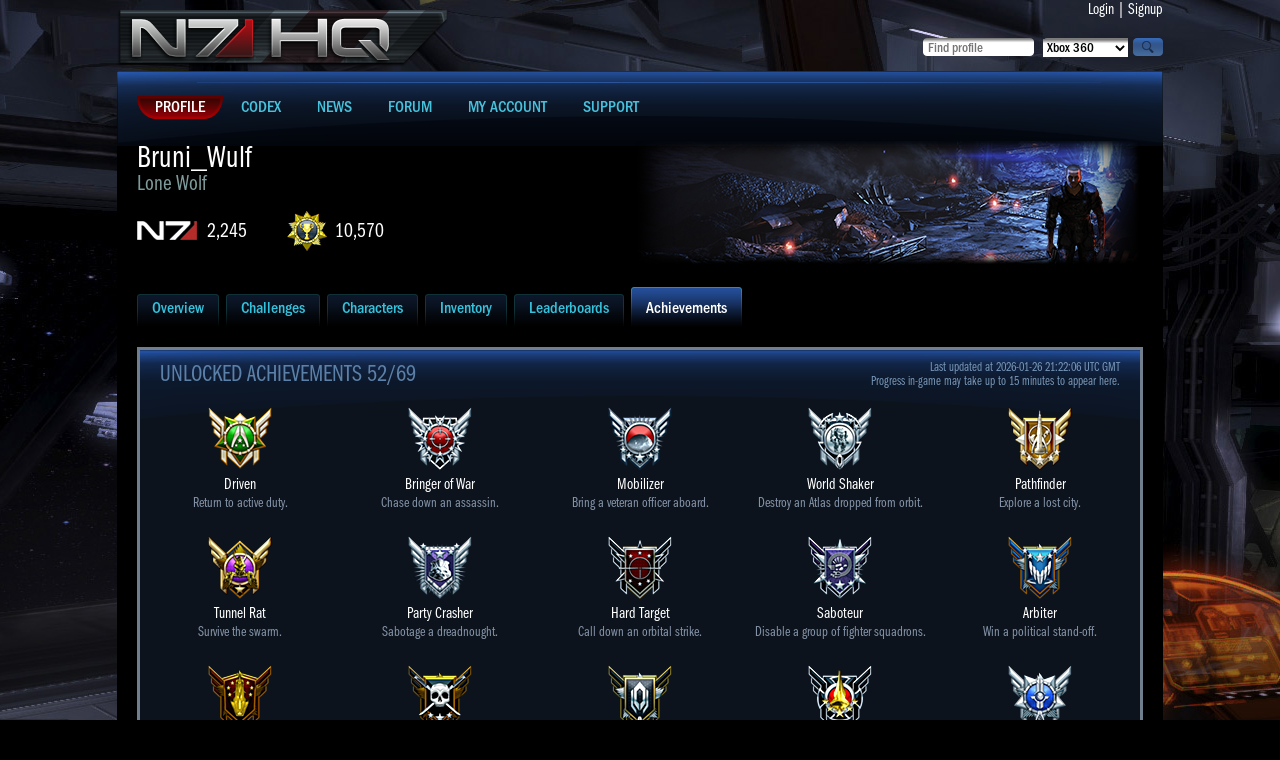

--- FILE ---
content_type: text/html; charset=UTF-8
request_url: https://n7hq.masseffect.com/home/achievements/?name=Bruni_Wulf&platform=pc
body_size: 5924
content:
<!doctype html>
<html>
<head>

    <script async="async" src="//consent.trustarc.com/notice?domain=ea.com&c=teconsent&js=nj&noticeType=bb&text=true&gtm=1&pn=1"></script>
    <script>(function(w,d,s,l,i){w[l]=w[l]||[];w[l].push({'gtm.start':new Date().getTime(),event:'gtm.js'});var f=d.getElementsByTagName(s)[0],j=d.createElement(s),dl=l!='dataLayer'?'&l='+l:'';j.async=true;j.src='https://www.googletagmanager.com/gtm.js?id='+i+dl;f.parentNode.insertBefore(j,f);})(window,document,'script','dataLayer','GTM-5CH8NVQW');</script>
    <script>(async()=>{const a=fetch("https://www.ea.com/about/notice-at-collection/geotargeted-link").then(a=>a.text()).then(a=>{const b=new DOMParser().parseFromString(a,"text/html").querySelector("ea-link a");return b});class b extends HTMLElement{constructor(){super()}connectedCallback(){const b=this.attachShadow({mode:"open"});a.then(a=>{if(a){var c=document.createElement("style");c.styleSheet?c.styleSheet.cssText="a { color: #D09448; text-decoration: none; }":c.appendChild(document.createTextNode("a { color: #D09448; text-decoration: none; }")),b.appendChild(c),b.appendChild(document.createTextNode(" | ")),b.appendChild(a.cloneNode(!0))}})}}customElements.define("ccpa-block",b)})();</script>


    <title>Mass Effect 3 | N7 HQ | Achievements - Bruni_Wulf [PC/Origin]</title>
    <meta http-equiv="Content-Type" content="text/html; charset=utf-8" />
    <link rel="icon" href="/favicon.ico"/>
    <link href="/resources/css/style.css?J" rel="stylesheet" type="text/css" />
    <link type="text/css" rel="stylesheet" href="https://cdn.fonts.net/kit/bacb7a50-384c-11ec-9aa3-06f7e389c91a/bacb7a50-384c-11ec-9aa3-06f7e389c91a.css"/>
        <link href='//fonts.googleapis.com/css?family=PT+Sans+Narrow:400,700&subset=latin,latin-ext,cyrillic' rel='stylesheet' type='text/css'>
    <script type="text/javascript" src="/resources/js/jquery.min.js"></script>

    <script type="text/javascript" src="/resources/js/site_scripts.js"></script>
</head>

<body>
<noscript><iframe src="https://www.googletagmanager.com/ns.html?id=GTM-5CH8NVQW" height="0" width="0" style="display:none;visibility:hidden"></iframe></noscript>
<div id="wrap">
  <div id="container">
    <div class="main">
      <div class="header">
        <div class="leftblock">
          <div class="logoblock"><a href="/"><img src="/resources/images/n7hq.png" alt="N7HQ" /></a></div>
        </div>

        <div class="rightblock">
          <div class="loginblock">
            <a href="/auth/login">Login</a>
            |
            <a href="/auth/register?return_url=/support">Signup</a>
          </div>

          <div class="searchblock">
          <form id="findProfileForm" method="post" action="/search/">
            <div class="button"><input type="image" onclick="javascript:document.forms['findProfileForm'].submit()" src="/resources/images/magnifier.png" value="search"></div>
            <div class="select"><select name="platform">
  <option value="xbox">Xbox 360</option>
  <option value="ps3">Playstation 3</option>
  <option value="pc" >PC/Origin</option>
  <option value="wiiu" >WiiU</option>
</select></div>
            <div class="input"><input name="player_name" type="text" value="" placeholder="Find profile" maxlength="35" /></div>
          </form>
          </div>
        </div>
      </div>

      <div class="content">
        <ul class="mainmenu">
          <li class="active"><a href="/"><span>Profile</span></a></li>
          <li><a href="/codex/"><span>Codex</span></a></li>
          <li><a href="http://blog.bioware.com/tag/mass-effect-3/" target="_blank"><span>News</span></a></li>
          <li><a href="/discussion/" target="_blank"><span>Forum</span></a></li>
          <li><a href="/account/"><span>My Account</span></a></li>
          <li><a href="/support/"><span>Support</span></a></li>
        </ul>


<ul class="characterinfo">
  <li class="charactertext">
    <div class="charactername">Bruni_Wulf<span>Lone Wolf</span></div>
    <a class="n7rank" href="/home/leaderboards/?name=Bruni_Wulf&platform=pc">2,245</a>
    <a class="pointscore" href="/home/leaderboards/?name=Bruni_Wulf&platform=pc">10,570</a>
  </li>
    <li><img src="//lvlt.bioware.cdn.ea.com/bioware/u/f/eagames/bioware/masseffect3/n7hq/game2webaxis/images/masseffect3/icons/emblems/SoloMstr.png" style="width:512px; height:128px;" /></li>
</ul>


<ul class="tabs">
    <li><a href="/home/overview/?name=Bruni_Wulf&platform=pc"><span>Overview</span></a></li>
    <li><a href="/home/challenges/?name=Bruni_Wulf&platform=pc"><span>Challenges</span></a></li>
    <li><a href="/home/characters/?name=Bruni_Wulf&platform=pc"><span>Characters</span></a></li>
    <li><a href="/home/inventory/?name=Bruni_Wulf&platform=pc"><span>Inventory</span></a></li>
    <li><a href="/home/leaderboards/?name=Bruni_Wulf&platform=pc"><span>Leaderboards</span></a></li>
    <li class="active"><a href="/home/achievements/?name=Bruni_Wulf&platform=pc"><span>Achievements</span></a></li>
</ul>
<div class="mainblock">
    <div class="innermainblock">
        <h2>Unlocked Achievements 52/69</h2>
        <div class="lastupdate"><span>Last updated at 2026-01-26 21:22:06 UTC GMT</span>Progress in-game may take up to 15 minutes to appear here.</div>

            <div class="achievement" style="clear: both;">
                <img src="//lvlt.bioware.cdn.ea.com/bioware/u/f/eagames/bioware/masseffect3/n7hq/game2webaxis/images/masseffect3/icons/achievements/01_driven_64x64.png" alt="" style="width:64px; height:64px;" />
                <p>Driven</p>
                <span>Return to active duty.</span>
            </div>

            <div class="achievement">
                <img src="//lvlt.bioware.cdn.ea.com/bioware/u/f/eagames/bioware/masseffect3/n7hq/game2webaxis/images/masseffect3/icons/achievements/02_bringer_of_war_64x64.png" alt="" style="width:64px; height:64px;" />
                <p>Bringer of War</p>
                <span>Chase down an assassin.</span>
            </div>

            <div class="achievement">
                <img src="//lvlt.bioware.cdn.ea.com/bioware/u/f/eagames/bioware/masseffect3/n7hq/game2webaxis/images/masseffect3/icons/achievements/03_mobilizer_64x64.png" alt="" style="width:64px; height:64px;" />
                <p>Mobilizer</p>
                <span>Bring a veteran officer aboard.</span>
            </div>

            <div class="achievement">
                <img src="//lvlt.bioware.cdn.ea.com/bioware/u/f/eagames/bioware/masseffect3/n7hq/game2webaxis/images/masseffect3/icons/achievements/04_world_shaker_64x64.png" alt="" style="width:64px; height:64px;" />
                <p>World Shaker</p>
                <span>Destroy an Atlas dropped from orbit.</span>
            </div>

            <div class="achievement">
                <img src="//lvlt.bioware.cdn.ea.com/bioware/u/f/eagames/bioware/masseffect3/n7hq/game2webaxis/images/masseffect3/icons/achievements/05_pathfinder_64x64.png" alt="" style="width:64px; height:64px;" />
                <p>Pathfinder</p>
                <span>Explore a lost city.</span>
            </div>

            <div class="achievement" style="clear: both;">
                <img src="//lvlt.bioware.cdn.ea.com/bioware/u/f/eagames/bioware/masseffect3/n7hq/game2webaxis/images/masseffect3/icons/achievements/06_tunnel_rat_64x64.png" alt="" style="width:64px; height:64px;" />
                <p>Tunnel Rat</p>
                <span>Survive the swarm.</span>
            </div>

            <div class="achievement">
                <img src="//lvlt.bioware.cdn.ea.com/bioware/u/f/eagames/bioware/masseffect3/n7hq/game2webaxis/images/masseffect3/icons/achievements/07_party_crasher_64x64.png" alt="" style="width:64px; height:64px;" />
                <p>Party Crasher</p>
                <span>Sabotage a dreadnought.</span>
            </div>

            <div class="achievement">
                <img src="//lvlt.bioware.cdn.ea.com/bioware/u/f/eagames/bioware/masseffect3/n7hq/game2webaxis/images/masseffect3/icons/achievements/08_hard_target_64x64.png" alt="" style="width:64px; height:64px;" />
                <p>Hard Target</p>
                <span>Call down an orbital strike.</span>
            </div>

            <div class="achievement">
                <img src="//lvlt.bioware.cdn.ea.com/bioware/u/f/eagames/bioware/masseffect3/n7hq/game2webaxis/images/masseffect3/icons/achievements/09_saboteur_64x64.png" alt="" style="width:64px; height:64px;" />
                <p>Saboteur</p>
                <span>Disable a group of fighter squadrons.</span>
            </div>

            <div class="achievement">
                <img src="//lvlt.bioware.cdn.ea.com/bioware/u/f/eagames/bioware/masseffect3/n7hq/game2webaxis/images/masseffect3/icons/achievements/10_arbiter_64x64.png" alt="" style="width:64px; height:64px;" />
                <p>Arbiter</p>
                <span>Win a political stand-off.</span>
            </div>

            <div class="achievement" style="clear: both;">
                <img src="//lvlt.bioware.cdn.ea.com/bioware/u/f/eagames/bioware/masseffect3/n7hq/game2webaxis/images/masseffect3/icons/achievements/11_last_witness_64x64.png" alt="" style="width:64px; height:64px;" />
                <p>Last Witness</p>
                <span>Extract ancient technology.</span>
            </div>

            <div class="achievement">
                <img src="//lvlt.bioware.cdn.ea.com/bioware/u/f/eagames/bioware/masseffect3/n7hq/game2webaxis/images/masseffect3/icons/achievements/12_executioner_64x64.png" alt="" style="width:64px; height:64px;" />
                <p>Executioner</p>
                <span>Defeat an old adversary.</span>
            </div>

            <div class="achievement">
                <img src="//lvlt.bioware.cdn.ea.com/bioware/u/f/eagames/bioware/masseffect3/n7hq/game2webaxis/images/masseffect3/icons/achievements/13_well_connected_64x64.png" alt="" style="width:64px; height:64px;" />
                <p>Well Connected</p>
                <span>Send a warning across the galaxy.</span>
            </div>

            <div class="achievement">
                <img src="//lvlt.bioware.cdn.ea.com/bioware/u/f/eagames/bioware/masseffect3/n7hq/game2webaxis/images/masseffect3/icons/achievements/14_fact_finder_64x64.png" alt="" style="width:64px; height:64px;" />
                <p>Fact Finder</p>
                <span>Discover an enemy's monstrous origin.</span>
            </div>

            <div class="achievement">
                <img src="//lvlt.bioware.cdn.ea.com/bioware/u/f/eagames/bioware/masseffect3/n7hq/game2webaxis/images/masseffect3/icons/achievements/15_liberator_64x64.png" alt="" style="width:64px; height:64px;" />
                <p>Liberator</p>
                <span>Stop a Cerberus kidnapping.</span>
            </div>

            <div class="achievement" style="clear: both;">
                <img src="//lvlt.bioware.cdn.ea.com/bioware/u/f/eagames/bioware/masseffect3/n7hq/game2webaxis/images/masseffect3/icons/achievements/16_problem_solver_64x64.png" alt="" style="width:64px; height:64px;" />
                <p>Problem Solver</p>
                <span>Evacuate a scientific facility.</span>
            </div>

            <div class="achievement">
                <img src="//lvlt.bioware.cdn.ea.com/bioware/u/f/eagames/bioware/masseffect3/n7hq/game2webaxis/images/masseffect3/icons/achievements/17_patriot_64x64.png" alt="" style="width:64px; height:64px;" />
                <p>Patriot</p>
                <span>Make the final assault.</span>
            </div>

            <div class="achievement">
                <img src="//lvlt.bioware.cdn.ea.com/bioware/u/f/eagames/bioware/masseffect3/n7hq/game2webaxis/images/masseffect3/icons/achievements/18_legend_64x64.png" alt="" style="width:64px; height:64px;" />
                <p>Legend</p>
                <span>Mission accomplished.</span>
            </div>

            <div class="achievement">
                <img src="//lvlt.bioware.cdn.ea.com/bioware/u/f/eagames/bioware/masseffect3/n7hq/game2webaxis/images/masseffect3/icons/achievements/19_shopaholic_64x64.png" alt="" style="width:64px; height:64px;" />
                <p>Shopaholic</p>
                <span>Visit a store in the single-player campaign.</span>
            </div>

            <div class="achievement">
                <img src="//lvlt.bioware.cdn.ea.com/bioware/u/f/eagames/bioware/masseffect3/n7hq/game2webaxis/images/masseffect3/icons/achievements/20_commander_64x64.png" alt="" style="width:64px; height:64px;" />
                <p>Master and Commander</p>
                <span>Deliver most of the Galaxy at War assets to the final conflict.</span>
            </div>

            <div class="achievement" style="clear: both;">
                <img src="//lvlt.bioware.cdn.ea.com/bioware/u/f/eagames/bioware/masseffect3/n7hq/game2webaxis/images/masseffect3/icons/achievements/21_lost_and_found_64x64.png" alt="" style="width:64px; height:64px;" />
                <p>Lost and Found</p>
                <span>Dispatch 10 probes to retrieve people or resources in Reaper territory.</span>
            </div>

            <div class="achievement">
                <img src="//lvlt.bioware.cdn.ea.com/bioware/u/f/eagames/bioware/masseffect3/n7hq/game2webaxis/images/masseffect3/icons/achievements/22_long_service_64x64.png" alt="" style="width:64px; height:64px;" />
                <p>Long Service Medal</p>
                <span>Complete Mass Effect 3 twice, or once with a Mass Effect 2 import.</span>
            </div>

            <div class="achievement">
                <img src="//lvlt.bioware.cdn.ea.com/bioware/u/f/eagames/bioware/masseffect3/n7hq/game2webaxis/images/masseffect3/icons/achievements/23_insanity_64x64.png" alt="" style="width:64px; height:64px;" />
                <p>Insanity</p>
                <span>Finish the game on Insanity without changing difficulty after leaving Earth.</span>
            </div>

            <div class="achievement">
                <img src="//lvlt.bioware.cdn.ea.com/bioware/u/f/eagames/bioware/masseffect3/n7hq/game2webaxis/images/masseffect3/icons/achievements/24_a_personal_touch_64x64.png" alt="" style="width:64px; height:64px;" />
                <p>A Personal Touch</p>
                <span>Modify a weapon.</span>
            </div>

            <div class="achievement">
                <img src="//lvlt.bioware.cdn.ea.com/bioware/u/f/eagames/bioware/masseffect3/n7hq/game2webaxis/images/masseffect3/icons/achievements/25_paramour_64x64.png" alt="" style="width:64px; height:64px;" />
                <p>Paramour</p>
                <span>Establish or rekindle a romantic relationship.</span>
            </div>

            <div class="achievement" style="clear: both;">
                <img src="//lvlt.bioware.cdn.ea.com/bioware/u/f/eagames/bioware/masseffect3/n7hq/game2webaxis/images/masseffect3/icons/achievements/26_combined_arms_64x64.png" alt="" style="width:64px; height:64px;" />
                <p>Combined Arms</p>
                <span>Perform any combination of 50 biotic combos or tech bursts.</span>
            </div>

            <div class="achievement">
                <img src="//lvlt.bioware.cdn.ea.com/bioware/u/f/eagames/bioware/masseffect3/n7hq/game2webaxis/images/masseffect3/icons/achievements/27_focused_64x64.png" alt="" style="width:64px; height:64px;" />
                <p>Focused</p>
                <span>Evolve any of your powers to rank 6.</span>
            </div>

            <div class="achievement">
                <img src="//lvlt.bioware.cdn.ea.com/bioware/u/f/eagames/bioware/masseffect3/n7hq/game2webaxis/images/masseffect3/icons/achievements/28_recruit_64x64.png" alt="" style="width:64px; height:64px;" />
                <p>Recruit</p>
                <span>Kill 250 enemies.</span>
            </div>

            <div class="achievement">
                <img src="//lvlt.bioware.cdn.ea.com/bioware/u/f/eagames/bioware/masseffect3/n7hq/game2webaxis/images/masseffect3/icons/achievements/29_soldier_64x64.png" alt="" style="width:64px; height:64px;" />
                <p>Soldier</p>
                <span>Kill 1,000 enemies.</span>
            </div>

            <div class="achievement">
                <img src="//lvlt.bioware.cdn.ea.com/bioware/u/f/eagames/bioware/masseffect3/n7hq/game2webaxis/images/masseffect3/icons/achievements/30_veteran_64x64.png" alt="" style="width:64px; height:64px;" />
                <p>Veteran</p>
                <span>Kill 5,000 enemies.</span>
            </div>

            <div class="achievement" style="clear: both;">
                <img src="//lvlt.bioware.cdn.ea.com/bioware/u/f/eagames/bioware/masseffect3/n7hq/game2webaxis/images/masseffect3/icons/achievements/31_bruiser_64x64.png" alt="" style="width:64px; height:64px;" />
                <p>Bruiser</p>
                <span>Kill 100 enemies with melee attacks.</span>
            </div>

            <div class="achievement">
                <img src="//lvlt.bioware.cdn.ea.com/bioware/u/f/eagames/bioware/masseffect3/n7hq/game2webaxis/images/masseffect3/icons/achievements/32_untouchable_64x64.png" alt="" style="width:64px; height:64px;" />
                <p>Untouchable</p>
                <span>Escape a Reaper in the galaxy map.</span>
            </div>

            <div class="achievement">
                <img src="//lvlt.bioware.cdn.ea.com/bioware/u/f/eagames/bioware/masseffect3/n7hq/game2webaxis/images/masseffect3/icons/achievements/33_defender_64x64.png" alt="" style="width:64px; height:64px;" />
                <p>Defender</p>
                <span>Attain the highest level of readiness in each theater of war.</span>
            </div>

            <div class="achievement">
                <img src="//lvlt.bioware.cdn.ea.com/bioware/u/f/eagames/bioware/masseffect3/n7hq/game2webaxis/images/masseffect3/icons/achievements/34_overload_specialist_64x64.png" alt="" style="width:64px; height:64px;" />
                <p>Overload Specialist</p>
                <span>Overload the shields of 100 enemies.</span>
            </div>

            <div class="achievement">
                <img src="//lvlt.bioware.cdn.ea.com/bioware/u/f/eagames/bioware/masseffect3/n7hq/game2webaxis/images/masseffect3/icons/achievements/35_sky_high_64x64.png" alt="" style="width:64px; height:64px;" />
                <p>Sky High</p>
                <span>Lift 100 enemies off the ground with powers.</span>
            </div>

            <div class="achievement" style="clear: both;">
                <img src="//lvlt.bioware.cdn.ea.com/bioware/u/f/eagames/bioware/masseffect3/n7hq/game2webaxis/images/masseffect3/icons/achievements/36_pyromaniac_64x64.png" alt="" style="width:64px; height:64px;" />
                <p>Pyromaniac</p>
                <span>Set 100 enemies on fire with powers.</span>
            </div>

            <div class="achievement">
                <img src="//lvlt.bioware.cdn.ea.com/bioware/u/f/eagames/bioware/masseffect3/n7hq/game2webaxis/images/masseffect3/icons/achievements/37_eye_of_the_hurricaine_64x64.png" alt="" style="width:64px; height:64px;" />
                <p>Eye of the Hurricane</p>
                <span>Kill a brute while it's charging you.</span>
            </div>

            <div class="achievement">
                <img src="//lvlt.bioware.cdn.ea.com/bioware/u/f/eagames/bioware/masseffect3/n7hq/game2webaxis/images/masseffect3/icons/achievements/38_peekaboo_64x64.png" alt="" style="width:64px; height:64px;" />
                <p>Mail Slot</p>
                <span>Kill 10 guardians with headshots from the front while their shields are raised.</span>
            </div>

            <div class="achievement">
                <img src="//lvlt.bioware.cdn.ea.com/bioware/u/f/eagames/bioware/masseffect3/n7hq/game2webaxis/images/masseffect3/icons/achievements/40_big_game_hunter_64x64.png" alt="" style="width:64px; height:64px;" />
                <p>Giant Killer</p>
                <span>Defeat a harvester.</span>
            </div>

            <div class="achievement">
                <img src="//lvlt.bioware.cdn.ea.com/bioware/u/f/eagames/bioware/masseffect3/n7hq/game2webaxis/images/masseffect3/icons/achievements/41_trainee_64x64.png" alt="" style="width:64px; height:64px;" />
                <p>Enlisted</p>
                <span>Start a character in multiplayer or customize a character in single-player.</span>
            </div>

            <div class="achievement" style="clear: both;">
                <img src="//lvlt.bioware.cdn.ea.com/bioware/u/f/eagames/bioware/masseffect3/n7hq/game2webaxis/images/masseffect3/icons/achievements/42_tour_of_duty_64x64.png" alt="" style="width:64px; height:64px;" />
                <p>Tour of Duty</p>
                <span>Finish all multiplayer maps or all N7 missions in single-player.</span>
            </div>

            <div class="achievement">
                <img src="//lvlt.bioware.cdn.ea.com/bioware/u/f/eagames/bioware/masseffect3/n7hq/game2webaxis/images/masseffect3/icons/achievements/43_always_prepared_64x64.png" alt="" style="width:64px; height:64px;" />
                <p>Always Prepared</p>
                <span>Obtain two non-customizable suits of armor.</span>
            </div>

            <div class="achievement">
                <img src="//lvlt.bioware.cdn.ea.com/bioware/u/f/eagames/bioware/masseffect3/n7hq/game2webaxis/images/masseffect3/icons/achievements/44_tourist_64x64.png" alt="" style="width:64px; height:64px;" />
                <p>Tourist</p>
                <span>Complete one multiplayer match or two N7 missions.</span>
            </div>

            <div class="achievement">
                <img src="//lvlt.bioware.cdn.ea.com/bioware/u/f/eagames/bioware/masseffect3/n7hq/game2webaxis/images/masseffect3/icons/achievements/45_explorer_64x64.png" alt="" style="width:64px; height:64px;" />
                <p>Explorer</p>
                <span>Complete three multiplayer matches or five N7 missions.</span>
            </div>

            <div class="achievement">
                <img src="//lvlt.bioware.cdn.ea.com/bioware/u/f/eagames/bioware/masseffect3/n7hq/game2webaxis/images/masseffect3/icons/achievements/46_gunsmith_64x64.png" alt="" style="width:64px; height:64px;" />
                <p>Gunsmith</p>
                <span>Upgrade any weapon to level 10.</span>
            </div>

            <div class="achievement" style="clear: both;">
                <img src="//lvlt.bioware.cdn.ea.com/bioware/u/f/eagames/bioware/masseffect3/n7hq/game2webaxis/images/masseffect3/icons/achievements/47_half-way_there_64x64.png" alt="" style="width:64px; height:64px;" />
                <p>Almost There</p>
                <span>Reach level 15 in multiplayer or level 50 in single-player.</span>
            </div>

            <div class="achievement">
                <img src="//lvlt.bioware.cdn.ea.com/bioware/u/f/eagames/bioware/masseffect3/n7hq/game2webaxis/images/masseffect3/icons/achievements/26_peak_condition_64x64.png" alt="" style="width:64px; height:64px;" />
                <p>Peak Condition</p>
                <span>Reach level 20 in multiplayer or level 60 in single-player.</span>
            </div>

            <div class="achievement">
                <img src="//lvlt.bioware.cdn.ea.com/bioware/u/f/eagames/bioware/masseffect3/n7hq/game2webaxis/images/masseffect3/icons/achievements/49_starbound_64x64.png" alt="" style="width:64px; height:64px;" />
                <p>Battle-Scarred</p>
                <span>Promote a multiplayer character to the Galaxy at War or import an ME3 character.</span>
            </div>

            <div class="achievement">
                <img src="//lvlt.bioware.cdn.ea.com/bioware/u/f/eagames/bioware/masseffect3/n7hq/game2webaxis/images/masseffect3/icons/achievements/00_hardcore_64x64.png" alt="" style="width:64px; height:64px;" />
                <p>Unwavering</p>
                <span>Finish all multiplayer maps on Gold or all single-player missions on Insanity.</span>
            </div>

            <div class="achievement">
                <img src="//lvlt.bioware.cdn.ea.com/bioware/u/f/eagames/bioware/masseffect3/n7hq/game2webaxis/images/masseffect3/icons/achievements/omniblade_64x64.png" alt="" style="width:64px; height:64px;" />
                <p>Striker</p>
                <span>Kill 25 enemies with melee attacks.</span>
            </div>

            <div class="achievement" style="clear: both;">
                <img src="//lvlt.bioware.cdn.ea.com/bioware/u/f/eagames/bioware/masseffect3/n7hq/game2webaxis/images/masseffect3/icons/achievements/51_freedom-fighter_64x64.png" alt="" style="width:64px; height:64px;" />
                <p>Freedom Fighter</p>
                <span>Find all required intel to help Eden Prime's colonists.</span>
            </div>

            <div class="achievement">
                <img src="//lvlt.bioware.cdn.ea.com/bioware/u/f/eagames/bioware/masseffect3/n7hq/game2webaxis/images/masseffect3/icons/achievements/52_prothean-expert_64x64.png" alt="" style="width:64px; height:64px;" />
                <p>Prothean Expert</p>
                <span>Learn more about the Prothean Empire.</span>
            </div>

        <div class="clear"></div>
    </div>
</div>
<div class="mainblock">
    <div class="innermainblock">
        <h2>Locked Achievements 17/69</h2>

            <div class="achievement locked" style="clear: both;">
                <img src="//lvlt.bioware.cdn.ea.com/bioware/u/f/eagames/bioware/masseffect3/n7hq/game2webaxis/images/masseffect3/icons/achievements/39_hijacker_64x64.png" alt="" style="width:64px; height:64px; opacity:0.5;" />
                <p>Hijacker</p>
                <span>Hijack an Atlas mech.</span>
            </div>

            <div class="achievement locked">
                <img src="//lvlt.bioware.cdn.ea.com/bioware/u/f/eagames/bioware/masseffect3/n7hq/game2webaxis/images/masseffect3/icons/achievements/53_no_stone_unturned_64x64.png" alt="" style="width:64px; height:64px; opacity:0.5;" />
                <p>No Stone Unturned</p>
                <span>Investigate a sinister conspiracy.</span>
            </div>

            <div class="achievement locked">
                <img src="//lvlt.bioware.cdn.ea.com/bioware/u/f/eagames/bioware/masseffect3/n7hq/game2webaxis/images/masseffect3/icons/achievements/54_family_matters_64x64.png" alt="" style="width:64px; height:64px; opacity:0.5;" />
                <p>Family Matters</p>
                <span>Rescue a civilian from Reaper forces.</span>
            </div>

            <div class="achievement locked">
                <img src="//lvlt.bioware.cdn.ea.com/bioware/u/f/eagames/bioware/masseffect3/n7hq/game2webaxis/images/masseffect3/icons/achievements/55_under_pressure_64x64.png" alt="" style="width:64px; height:64px; opacity:0.5;" />
                <p>Under Pressure</p>
                <span>Uncover an ancient secret.</span>
            </div>

            <div class="achievement locked">
                <img src="//lvlt.bioware.cdn.ea.com/bioware/u/f/eagames/bioware/masseffect3/n7hq/game2webaxis/images/masseffect3/icons/achievements/56_conspiracy_theorist_64x64.png" alt="" style="width:64px; height:64px; opacity:0.5;" />
                <p>Conspiracy Theorist</p>
                <span>Use clues to pinpoint the exact location of an objective.</span>
            </div>

            <div class="achievement locked" style="clear: both;">
                <img src="//lvlt.bioware.cdn.ea.com/bioware/u/f/eagames/bioware/masseffect3/n7hq/game2webaxis/images/masseffect3/icons/achievements/58_Savior_64x64.png" alt="" style="width:64px; height:64px; opacity:0.5;" />
                <p>Savior</p>
                <span>Free Omega from Cerberus occupation.</span>
            </div>

            <div class="achievement locked">
                <img src="//lvlt.bioware.cdn.ea.com/bioware/u/f/eagames/bioware/masseffect3/n7hq/game2webaxis/images/masseffect3/icons/achievements/59_Talon_64x64.png" alt="" style="width:64px; height:64px; opacity:0.5;" />
                <p>Talon</p>
                <span>Find the Talon leader.</span>
            </div>

            <div class="achievement locked">
                <img src="//lvlt.bioware.cdn.ea.com/bioware/u/f/eagames/bioware/masseffect3/n7hq/game2webaxis/images/masseffect3/icons/achievements/57_Meticulous_64x64.png" alt="" style="width:64px; height:64px; opacity:0.5;" />
                <p>Meticulous</p>
                <span>Complete all the Command Center side-missions on Omega.</span>
            </div>

            <div class="achievement locked">
                <img src="//lvlt.bioware.cdn.ea.com/bioware/u/f/eagames/bioware/masseffect3/n7hq/game2webaxis/images/masseffect3/icons/achievements/60_priority_target_64x64.png" alt="" style="width:64px; height:64px; opacity:0.5;" />
                <p>Priority Target</p>
                <span>Discover a plot against you.</span>
            </div>

            <div class="achievement locked">
                <img src="//lvlt.bioware.cdn.ea.com/bioware/u/f/eagames/bioware/masseffect3/n7hq/game2webaxis/images/masseffect3/icons/achievements/61_high_society_64x64.png" alt="" style="width:64px; height:64px; opacity:0.5;" />
                <p>High Society</p>
                <span>Go undercover to follow a lead.</span>
            </div>

            <div class="achievement locked" style="clear: both;">
                <img src="//lvlt.bioware.cdn.ea.com/bioware/u/f/eagames/bioware/masseffect3/n7hq/game2webaxis/images/masseffect3/icons/achievements/62_team_player_64x64.png" alt="" style="width:64px; height:64px; opacity:0.5;" />
                <p>Team Player</p>
                <span>Infiltrate an enemy stronghold with your crew.</span>
            </div>

            <div class="achievement locked">
                <img src="//lvlt.bioware.cdn.ea.com/bioware/u/f/eagames/bioware/masseffect3/n7hq/game2webaxis/images/masseffect3/icons/achievements/63_last_resort_64x64.png" alt="" style="width:64px; height:64px; opacity:0.5;" />
                <p>Last Resort</p>
                <span>Stop an out-of-control scheme before it's too late.</span>
            </div>

            <div class="achievement locked">
                <img src="//lvlt.bioware.cdn.ea.com/bioware/u/f/eagames/bioware/masseffect3/n7hq/game2webaxis/images/masseffect3/icons/achievements/64_perfect_host_64x64.png" alt="" style="width:64px; height:64px; opacity:0.5;" />
                <p>Perfect Host</p>
                <span>Throw a party for your friends.</span>
            </div>

            <div class="achievement locked">
                <img src="//lvlt.bioware.cdn.ea.com/bioware/u/f/eagames/bioware/masseffect3/n7hq/game2webaxis/images/masseffect3/icons/achievements/65_king_castle_64x64.png" alt="" style="width:64px; height:64px; opacity:0.5;" />
                <p>King of the Castle</p>
                <span>Win a prize at one of the arcade games.</span>
            </div>

            <div class="achievement locked">
                <img src="//lvlt.bioware.cdn.ea.com/bioware/u/f/eagames/bioware/masseffect3/n7hq/game2webaxis/images/masseffect3/icons/achievements/66_technical_issues_64x64.png" alt="" style="width:64px; height:64px; opacity:0.5;" />
                <p>Technical Issues</p>
                <span>Investigate a strange occurrence in the combat simulator.</span>
            </div>

            <div class="achievement locked" style="clear: both;">
                <img src="//lvlt.bioware.cdn.ea.com/bioware/u/f/eagames/bioware/masseffect3/n7hq/game2webaxis/images/masseffect3/icons/achievements/67_simulated_hero_64x64.png" alt="" style="width:64px; height:64px; opacity:0.5;" />
                <p>Simulated Hero</p>
                <span>Score 9999 points in the combat simulator on Normal, Hardcore, or Insanity.</span>
            </div>

            <div class="achievement locked">
                <img src="//lvlt.bioware.cdn.ea.com/bioware/u/f/eagames/bioware/masseffect3/n7hq/game2webaxis/images/masseffect3/icons/achievements/68_one_and_only_64x64.png" alt="" style="width:64px; height:64px; opacity:0.5;" />
                <p>The One and Only</p>
                <span>Defeat a group of Spectre-level opponents on Normal, Hardcore, or Insanity.</span>
            </div>

        <div class="clear"></div>
    </div>
</div>

        <div class="clear"></div>
      </div>
    </div>
  </div>
</div>
<div id="footer">
  <div class="footercontent">
<div class="copyright">
    &copy; 2026 Electronic Arts Inc.
    <form action="/account/language/?uri=%2Fhome%2Fachievements%2F%3Fname%3DBruni_Wulf%26platform%3Dpc" method="post" style="display: inline">
        <select onchange="this.form.submit();" name="lang_id" class="small" style="font-size: 11px; margin-left: 10px;">
            <option value='1' selected='selected'>English</option>
            <option value='3'>Français</option>
            <option value='4'>Deutsch</option>
            <option value='5'>Italiano</option>
            <option value='6'>Español</option>
            <option value='7'>Русский</option>
            <option value='8'>Polski</option>
        </select>
    </form>
    <div class="version">Desktop | <a href="/m/home/achievements/?name=Bruni_Wulf&platform=pc&ver=mobile">Mobile</a></div>
</div>

<div id="external" style="background: url('/resources/images/corplogo.png') no-repeat 10px 10px; padding: 50px;">
    <div style="text-align: center;">
        <a href="https://www.ea.com/legal">Legal & Privacy</a>
        |
        <a href="https://www.ea.com/terms-of-service">User Agreement</a>
        |
        <a href="https://www.ea.com/legal/privacy-and-cookie-policy">Privacy & Cookie Policy</a>
        |
        <a href="https://www.ea.com/service-updates">Online Service Updates</a>
        |
        <a href="https://www.ea.com/security">Security</a>
        <span id="california" class="copy"><ccpa-block></ccpa-block></span>
    </div>
    <div id="nav_menu-extralegal" style="text-align: center;">
        <div id="teconsent" class="copy"></div>
    </div>
</div></div>
</div>

<div id="consent_blackbar"></div>

</body>
</html>